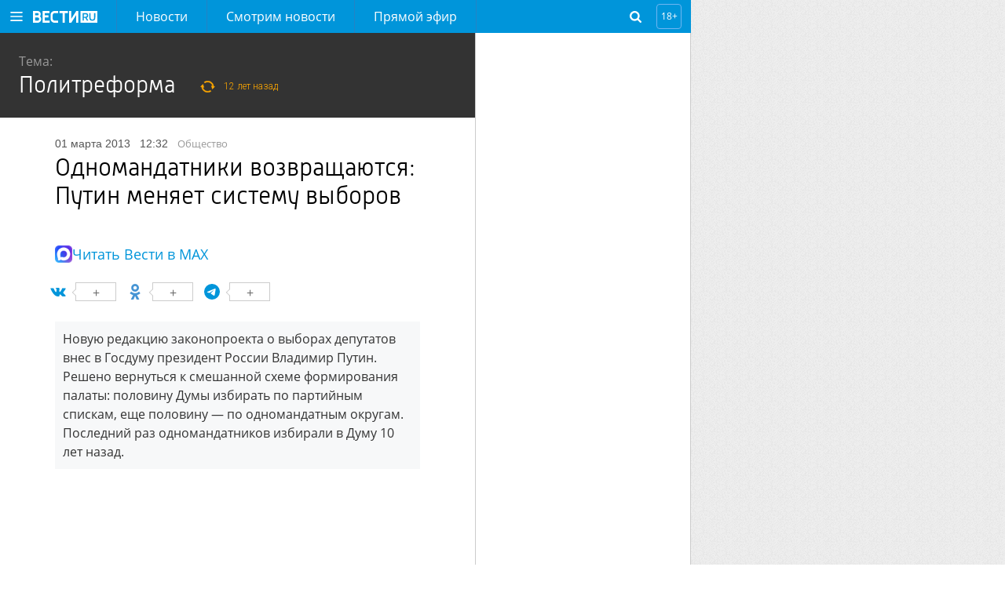

--- FILE ---
content_type: text/html; charset=UTF-8
request_url: https://www.vesti.ru/article/1951202
body_size: 16080
content:
<!doctype html>
<html lang="ru">

    <head>
        <meta charset="utf-8">
        <meta http-equiv="X-UA-Compatible" content="IE=edge">
        <meta name="viewport" content="width=device-width, initial-scale=1.0, maximum-scale=1.0, user-scalable=0">
        
        <link rel="apple-touch-icon" sizes="57x57" href="/i/apple-icon-57x57.png?v=1">
        <link rel="apple-touch-icon" sizes="60x60" href="/i/apple-icon-60x60.png?v=1">
        <link rel="apple-touch-icon" sizes="72x72" href="/i/apple-icon-72x72.png?v=1">
        <link rel="apple-touch-icon" sizes="76x76" href="/i/apple-icon-76x76.png?v=1">
        <link rel="apple-touch-icon" sizes="114x114" href="/i/apple-icon-114x114.png?v=1">
        <link rel="apple-touch-icon" sizes="120x120" href="/i/apple-icon-120x120.png?v=1">
        <link rel="apple-touch-icon" sizes="144x144" href="/i/apple-icon-144x144.png?v=1">
        <link rel="apple-touch-icon" sizes="152x152" href="/i/apple-icon-152x152.png?v=1">
        <link rel="apple-touch-icon" sizes="180x180" href="/i/apple-icon-180x180.png?v=1">
        <link rel="icon" type="image/png" sizes="192x192" href="/i/android-icon-192x192.png?v=1">
        <link rel="icon" type="image/png" sizes="32x32" href="/i/favicon-32x32.png?v=1">
        <link rel="icon" type="image/png" sizes="96x96" href="/i/favicon-96x96.png?v=1">
        <link rel="icon" type="image/png" sizes="16x16" href="/i/favicon-16x16.png?v=1">
        <link rel="manifest" href="/assets/manifest.json">

                    <title>Одномандатники возвращаются: Путин меняет систему выборов - Новости на Вести.ru</title>
        




        <link rel="stylesheet" href="/css/main.css?v=1527029">

        <link rel="shortcut icon" href="/favicon.ico">

                    <meta name="description" content="Последние новости на сайте Вести: Новую редакцию законопроекта о выборах депутатов внес в Госдуму президент России Владимир Путин. Решено вернуться к смешанной схеме формирования палаты: половину Думы избирать по партийным спискам, еще половину — по одномандатным округам. Последний раз одномандатников избирали в Думу 10 лет назад. Актуальные события России и мира на сайте Вести.">
        
                    <link rel="canonical" href="https://www.vesti.ru/article/1951202">
        
        <meta property="og:site_name" content="vesti.ru">

        
                    <meta property="og:url" content="https://www.vesti.ru/article/1951202">
        
                                    <meta property="og:title" content="Одномандатники возвращаются: Путин меняет систему выборов - Новости на Вести.ru">
                    
                    <meta property="og:description" content="Последние новости на сайте Вести: Новую редакцию законопроекта о выборах депутатов внес в Госдуму президент России Владимир Путин. Решено вернуться к смешанной схеме формирования палаты: половину Думы избирать по партийным спискам, еще половину — по одномандатным округам. Последний раз одномандатников избирали в Думу 10 лет назад. Актуальные события России и мира на сайте Вести.">
        
                    <meta property="og:image" content="https://cdn-st1.smotrim.ru/vh/pictures/xw/265/145/2.jpg">
        
        <meta name="twitter:site" content="@vesti_news">

                    <meta name="twitter:title" content="Одномандатники возвращаются: Путин меняет систему выборов - Новости на Вести.ru">
        
                    <meta name="twitter:description" content="Последние новости на сайте Вести: Новую редакцию законопроекта о выборах депутатов внес в Госдуму президент России Владимир Путин. Решено вернуться к смешанной схеме формирования палаты: половину Думы избирать по партийным спискам, еще половину — по одномандатным округам. Последний раз одномандатников избирали в Думу 10 лет назад. Актуальные события России и мира на сайте Вести.">
        
                    <meta name="twitter:image" content="https://cdn-st1.smotrim.ru/vh/pictures/xw/265/145/2.jpg">
        
                    <meta property="twitter:url" content="https://www.vesti.ru/article/1951202">
        
                    <meta name="twitter:card" content="summary">
        
        
        
        
            

    <!--script src="https://assets.vgtrk.com/uid/latest/uid.js" type="text/javascript"></script-->
        <script src="https://smotrim.ru/js/media-scope.js"></script>
        <script>
            window.mediaScope = window.mediaScope || new window.MSC({
                cid: 'vesti_ru',
                tms: 'vesti_ru',
                idc: 161,
            });
        </script>
        <script src="/js/piwik.js" type="text/javascript"></script>
        <script>
            Piwik.addTracker()
        </script>

        <script>
        var tagId = 1063;
        var tagTitle = "общество";
        var tags = "1063:3515";
        var tagsTitle = "общество новостная лента";
        var tId = 4389;
        var articleId = 1951202;
        var subsite = null;

        /** deprecated **/
        var cclId = 1063;
        var cclTitle = "общество";
    </script>
        <!-- Adv slot 59 [ -->



    
        
        
                    <div class="vgtrk-a1" data-id="698">
        
                <script async src="https://yandex.ru/ads/system/header-bidding.js"></script>
<script>
if (window.innerWidth <= 1024) {

var adfoxBiddersMap = {

"adfox_imho-video": "2123526",
"hybrid": "2923215",
"adfox_tn-inpool": "1216219",
"adfox_roden-media": "2109701",
"adfox_adsmart": "962449",
"adfox_NAMENAME": "1963432"
};

var syncPixels = [

{
"bidder": "hybrid",
"pixels": [
"https://www.tns-counter.ru/V13a****idsh_ad/ru/CP1251/tmsec=idsh_mob/",
"https://www.tns-counter.ru/V13a****idsh_vid/ru/CP1251/tmsec=idsh_vestiru-hbrmob/",
"https://mc.yandex.ru/watch/66716692?page-url=vestiru%3Futm_source=mob_hybrid_default%26utm_medium=%26utm_campaign=%26utm_content=%26utm_term=&page-ref="+window.location.href
]
}]
}

else if (window.innerWidth > 1025) {
var adfoxBiddersMap = {
"adfox_imho-video": "2123526",
"hybrid": "2923215",
"adfox_tn-inpool": "1216219",
"adfox_roden-media": "2109701",
"adfox_adsmart": "962449",
"adfox_NAMENAME": "1963432"
};

var syncPixels = [
{
"bidder": "hybrid",
"pixels": [
"https://www.tns-counter.ru/V13a****idsh_ad/ru/CP1251/tmsec=idsh_dis/",
"https://www.tns-counter.ru/V13a****idsh_vid/ru/CP1251/tmsec=idsh_vestiru-hbrdis/",
"https://mc.yandex.ru/watch/66716692?page-url=vestiru%3Futm_source=dis_hybrid_default%26utm_medium=%26utm_campaign=%26utm_content=%26utm_term=&page-ref="+window.location.href
          ]
}]

};

var userTimeout = 2000;
window.YaHeaderBiddingSettings = {
biddersMap: adfoxBiddersMap,
timeout: userTimeout,
syncPixels: syncPixels
};
</script>
                    </div>
        
        
    
        
        
        
                <script>
window.Ya || (window.Ya = {});
window.yaContextCb = window.yaContextCb || [];
window.Ya.adfoxCode || (window.Ya.adfoxCode = {});
window.Ya.adfoxCode.hbCallbacks || (window.Ya.adfoxCode.hbCallbacks = []);
</script>
<script src="https://yandex.ru/ads/system/context.js" async></script>
<script type="text/javascript" src="//cdn-st1.smotrim.ru/mh_files/002/420/imho.js"></script>
        
        
    
        
        
        
                <meta name="yandex-verification" content="8ede5ed9db7d148c" />
        
        
    



<!-- ] Adv slot 59 -->






        <!-- Adv slot 268 [ -->



    
        
        
                    <div class="vgtrk-a1" data-id="711">
        
                <!-- Yandex.RTB R-A-708690-134 -->
<script>
window.yaContextCb.push(() => {
    Ya.Context.AdvManager.render({
        "blockId": "R-A-708690-134",
        "type": "fullscreen",
        "platform": "desktop"
    })
})
</script>
                    </div>
        
        
    
        
        
                    <div class="vgtrk-a1" data-id="675">
        
                <style>
#adfox_157527859444081543 {
position: relative;
max-width: 1280px;
}

@media screen and (max-width: 1680px){

    #adfox_157527859444081543 {
margin-right: 400px;
min-width: 860px;
}
}

@media screen and (max-width: 1024px){

#adfox_157527859444081543 {
margin-right: 0;
min-width: 320px;
width: 100%;
}
}
</style>

<!--AdFox START-->
<!--vgtrk.com-->
<!--Площадка: vesti.ru / Новые вести / Перетяжка 1000х90 | desktop-->
<!--Категория: <не задана>-->
<!--Тип баннера: 1000x90-->
<div id="adfox_157527859444081543"></div>
<script>
window.Ya.adfoxCode.hbCallbacks.push(function () {
    window.Ya.headerBidding.pushAdUnits([
        {
            code: "adfox_157527859444081543", /* 1000Х90 */

            sizes: [
                [
                    970,
                    250
                ],
                [
                    1280,
                    250
                ]
            ],
            bids: [
                {
                    bidder: "adfox_imho-video",
                    params: {
                        p1: "cqrnr",
                        p2: "hity"
                    }
                },
               {
                   bidder: "hybrid",
                   params: {
                   placementId: "65ddfbc27bc72f10b8a264db"
                    }
                },
                {
                    bidder: "adfox_roden-media",
                    params: {
                        p1: "cvufh",
                        p2: "hfln"
                    }
                }
            ]
        }
    ]);

    window.yaContextCb.push(() => {
        Ya.adfoxCode.createAdaptive({
            ownerId: 166267,
            sequentialLoading: true,
            containerId: 'adfox_157527859444081543',
            params: {
                p1: 'brmzj',
                p2: 'eroq',
                puid2: '',
                puid3: '',
                puid4: '',
                puid10: window.cclId,
                puid11: window.tId,
                puid12: window.tags,
                pk: window.tagsTitle,
                pke: '1'
            }
        }, ['desktop'], {
            tabletWidth: 1024,
            phoneWidth: 736,
            isAutoReloads: false
        })
    })
})
</script>
                    </div>
        
        
    
        
        
        
                <!--AdFox START-->
<!--vgtrk.com-->
<!--Площадка: Вести.Ru / Новые вести / Промер 1 NEW-->
<!--Категория: <не задана>-->
<!--Тип баннера: 1x1_R-->
<div id="adfox_15494673120987890"></div>
<script>
    window.yaContextCb.push(()=>{
    Ya.adfoxCode.create({
        ownerId: 166267,
        containerId: 'adfox_15494673120987890',
        params: {
            p1: 'cdniy',
            p2: 'gbcy',
            puid2: '',
            puid3: '',
            puid10: window.cclId,
            puid11: window.tId,
            puid12: window.tags,
            pk: window.tagsTitle,
            pke: '1'
        }
    })
})
</script>


        
        
    



<!-- ] Adv slot 268 -->






        <!-- Adv slot 226 [ -->



    
        
        
                    <div class="vgtrk-a1" data-id="712">
        
                <!-- Yandex.RTB R-A-708690-135 -->
<script>
window.yaContextCb.push(() => {
    Ya.Context.AdvManager.render({
        "blockId": "R-A-708690-135",
        "type": "fullscreen",
        "platform": "touch"
    })
})
</script>
                    </div>
        
        
    
        
        
        
                <div id="adfox_168054323118957964"></div>
<script>
window.Ya.adfoxCode.hbCallbacks.push(function () {
window.Ya.headerBidding.pushAdUnits([
        {
            code: "adfox_168054323118957964", /* floorad_mobile */
            bids: [
                {
                    bidder: "adfox_adsmart",
                    params: {
                        p1: "cxvlt",
                        p2: "hhuq"
                    }
                }
            ]
        }
    ]);
    window.yaContextCb.push(()=>{
        Ya.adfoxCode.createAdaptive({
            ownerId: 166267,
            containerId: 'adfox_168054323118957964',
            type: 'floorAd',
            params: {
                p1: 'bxnkh',
                p2: 'fbnu',
                puid2: '',
                puid3: '',
                puid4: '',
                puid10: window.cclId,
                puid11: window.tId,
                puid12: window.tags,
                pk: window.tagsTitle,
                pke: '1'
            }
        }, ['tablet', 'phone'], {
            tabletWidth: 1024,
            phoneWidth: 736,
            isAutoReloads: false
        })
    })
})
</script>
        
        
    
        
        
        
                <!--AdFox START-->
<!--vgtrk.com-->
<!--Площадка: Вести.Ru / Новые вести / topbanner  // smartphone // адаптивный-->
<!--Категория: <не задана>-->
<!--Тип баннера: topbanner-->
<div id="adfox_14981317330913835"></div>
<script>window.Ya.adfoxCode.hbCallbacks.push(function() {
    window.Ya.headerBidding.pushAdUnits([
        {
          code: "adfox_14981317330913835", /* topbanner_smartphone */
          sizes: [
                [
                    300,
                    250
                ]
                     ],
          bids: [
            {
        bidder: "adfox_imho-video",
        params: {
          p1: "cqsaw",
          p2: "hiua"
        }
      },
         {
       bidder: "hybrid",
       params: {
       placementId: "65ddfbc27bc72f10b8a264dd"
                    }
                },
     { 
        bidder: "adfox_NAMENAME",
                        params: {
                            p1: "cukmq",
                            p2: "hajj"
                        }
                    },
            {
                        bidder: "adfox_roden-media",
                        params: {
                            p1: "cvufk",
                            p2: "hbts"
                        }
                    },
                    {
                        bidder: "adfox_adsmart",
                        params: {
                            p1: "cqmbh",
                            p2: "ul"
                        }
                    }
          ]
        }
    ]);
     window.yaContextCb.push(()=>{
     Ya.adfoxCode.createAdaptive({
        ownerId: 166267,
        containerId: "adfox_14981317330913835",
        params: {
            p1: "bryhq",
            p2: "fctl",
            puid2: "",
            puid10: window.cclId,
            puid11: window.tId,
            puid12: window.tags,
            pk: window.tagsTitle,
            pke: "1"
        },
onRender: function() {
document.querySelector("div#adfox_14981317330913835").style.marginTop = "10px";
document.querySelector("div#adfox_14981317330913835").style.display = "flex";
document.querySelector("div#adfox_14981317330913835").style.alignItems = "center";
document.querySelector("div#adfox_14981317330913835").style.justifyContent = "center";
}
    }, ["phone"], {
        tabletWidth: 1024,
        phoneWidth: 736,
        isAutoReloads: false
    })
  })
})
</script>

        
        
    



<!-- ] Adv slot 226 -->






        <!-- Adv slot 62 [ -->



    
        
        
        
                <!--AdFox START-->
<!--vgtrk.com-->
<!--Площадка: Вести.Ru / Новые вести / m Top banner // tablet // адаптивный-->
<!--Категория: <не задана>-->
<!--Тип баннера: Перетяжка планшет-->
<div id="adfox_149630847713068587"></div>
<script>
    window.yaContextCb.push(()=>{
    Ya.adfoxCode.createAdaptive({
        ownerId: 166267,
        containerId: 'adfox_149630847713068587',
        params: {
            p1: 'bvnwe',
            p2: 'fkql',
            puid2: '',
            puid10: window.cclId,
            puid11: window.tId,
            puid12: window.tags,
            pk: window.tagsTitle,
            pke: '1'
        }
    }, ['tablet'], {
        tabletWidth: 1024,
        phoneWidth: 736,
        isAutoReloads: false
    })
})
</script>
        
        
    



<!-- ] Adv slot 62 -->







        <meta name="apple-itunes-app" content="app-id=1526501534" />
<meta name="yandex-verification" content="62724c15a16d0a88" />
<meta name="yandex-verification" content="590dc0b9edbcf68b" />
<meta name="yandex-verification" content="3f0e6a79c8fef923" />
<meta name="google-site-verification" content="GKStD-YfjeTeyOTtef8G2dgb9zoSvvY1Q5f2qf_K9-s" />
<style>
a.logo-nenastie {
    position: relative;
    display: inline-block;
    height: 54px;
    width: 150px;
    font: normal 0px/54px "OpenSansLight", sans-serif;
    color: #fff;
text-decoration: none;
background: url(/i/Nenastie.svg) left center no-repeat;
    background-size: auto;
background-size: contain;
margin: 0;}
.logo-specproekt, .navigation-top__specproekt { display: none !important; }
.article__text .js-mediator-article h5 { font-weight: normal; }
</style>
<!-- Yandex.Metrika counter -->
<script type="text/javascript" >
   (function(m,e,t,r,i,k,a){m[i]=m[i]||function(){(m[i].a=m[i].a||[]).push(arguments)};
   m[i].l=1*new Date();k=e.createElement(t),a=e.getElementsByTagName(t)[0],k.async=1,k.src=r,a.parentNode.insertBefore(k,a)})
   (window, document, "script", "https://mc.yandex.ru/metrika/tag.js", "ym");

   ym(21374125, "init", {
        clickmap:true,
        trackLinks:true,
        accurateTrackBounce:true,
        webvisor:true
   });
</script>
<noscript><div><img src="https://mc.yandex.ru/watch/21374125" style="position:absolute; left:-9999px;" alt="" /></div></noscript>
<!-- /Yandex.Metrika counter --> 

<!-- Varioqub experiments -->
<script type="text/javascript">
(function(e, x, pe, r, i, me, nt){
e[i]=e[i]||function(){(e[i].a=e[i].a||[]).push(arguments)},
me=x.createElement(pe),me.async=1,me.src=r,nt=x.getElementsByTagName(pe)[0],me.addEventListener('error',function(){function cb(t){t=t[t.length-1],'function'==typeof t&&t({flags:{}})};Array.isArray(e[i].a)&&e[i].a.forEach(cb);e[i]=function(){cb(arguments)}}),nt.parentNode.insertBefore(me,nt)})
(window, document, 'script', 'https://abt.s3.yandex.net/expjs/latest/exp.js', 'ymab');
ymab('metrika.21374125', 'init'/*, {clientFeatures}, {callback}*/);
</script>

    </head>
    <body>
    
    
    
    <!-- pager wrapper [ -->
        <div class="page-wrap">
            <header class="header">
    <div class="header__holder">
        <div class="header__control">
            <a class="header__button header__button--burger" href="#"></a>
        </div>
        <div class="header__logo">
                            <a class="logo" href="/"></a>
                                </div>
        <div class="header__navigation">
            <nav class="navigation navigation--hidden">
    <div class="navigation__control">
        <a class="navigation__close" href="#"></a>
    </div>
    <ul class="navigation-top">
                    <li class="navigation-top__item">
                <a class="navigation-top__link "
                   href="/news"
                                                      >
                    Новости
                </a>
            </li>
                    <li class="navigation-top__item">
                <a class="navigation-top__link "
                   href="https://smotrim.ru/brand/58500"
                                       rel="external noopener nofollow"                >
                    Смотрим новости
                </a>
            </li>
                    <li class="navigation-top__item">
                <a class="navigation-top__link live"
                   href="https://smotrim.ru/channels"
                   target="_blank"                    rel="external noopener nofollow"                >
                    Прямой эфир
                </a>
            </li>
        
    </ul>
    <div class="navigation__list">
        <ul class="navigation__main">
                            <li class="navigation__item">
                    <a class="navigation__link "
                       href="/news"
                                                                  >
                        Новости
                    </a>
                </li>
                            <li class="navigation__item">
                    <a class="navigation__link "
                       href="https://smotrim.ru/brand/58500"
                                               rel="external noopener nofollow"                    >
                        Смотрим новости
                    </a>
                </li>
                            <li class="navigation__item">
                    <a class="navigation__link live"
                       href="https://smotrim.ru/channels"
                       target="_blank"                        rel="external noopener nofollow"                    >
                        Прямой эфир
                    </a>
                </li>
                            <li class="navigation__item">
                    <a class="navigation__link "
                       href="https://smotrim.ru/channels"
                       target="_blank"                        rel="external noopener nofollow"                    >
                        Трансляции
                    </a>
                </li>
                            <li class="navigation__item">
                    <a class="navigation__link "
                       href="https://www.vesti.ru/theme/11921"
                                                                  >
                        Спецоперация
                    </a>
                </li>
            
        </ul>

        <ul class="navigation__projects">
                            <li class="navigation__item">
                    <a href="/tag/Только+у+нас"
                       class="navigation__link "
                                           >
                        Только у нас
                    </a>
                </li>
                            <li class="navigation__item">
                    <a href="/politika"
                       class="navigation__link "
                                           >
                        Политика
                    </a>
                </li>
                            <li class="navigation__item">
                    <a href="/ekonomika"
                       class="navigation__link "
                                           >
                        Экономика
                    </a>
                </li>
                            <li class="navigation__item">
                    <a href="/proisshestviya"
                       class="navigation__link "
                                           >
                        Происшествия
                    </a>
                </li>
                            <li class="navigation__item">
                    <a href="/obshchestvo"
                       class="navigation__link "
                                           >
                        Общество
                    </a>
                </li>
                            <li class="navigation__item">
                    <a href="/kultura"
                       class="navigation__link "
                                           >
                        Культура
                    </a>
                </li>
                            <li class="navigation__item">
                    <a href="/television"
                       class="navigation__link "
                                           >
                        Кино и ТВ
                    </a>
                </li>
                            <li class="navigation__item">
                    <a href="/sport"
                       class="navigation__link "
                                           >
                        Спорт
                    </a>
                </li>
                            <li class="navigation__item">
                    <a href="/avto"
                       class="navigation__link "
                                           >
                        Авто
                    </a>
                </li>
                            <li class="navigation__item">
                    <a href="/nauka"
                       class="navigation__link "
                                           >
                        Наука
                    </a>
                </li>
                            <li class="navigation__item">
                    <a href="/medicina"
                       class="navigation__link "
                                           >
                        Медицина
                    </a>
                </li>
                            <li class="navigation__item">
                    <a href="/hitech"
                       class="navigation__link "
                                           >
                        Hi-tech
                    </a>
                </li>
                            <li class="navigation__item">
                    <a href="/silovye-struktury"
                       class="navigation__link "
                                           >
                        Силовые структуры
                    </a>
                </li>
                            <li class="navigation__item">
                    <a href="/nedvizhimost"
                       class="navigation__link "
                                           >
                        Недвижимость
                    </a>
                </li>
                    </ul>






        <div class="navigation__social">
            <a class="soc-button vkontakte" rel="external noopener nofollow" target="_blank" href="https://vk.com/vesti"></a>
                        <a class="soc-button odnoklassniki" rel="external noopener nofollow" target="_blank" href="https://www.ok.ru/vesti"></a>
                                        <a class="soc-button telegram" rel="external noopener nofollow" target="_blank" href="https://t.me/vestiru"></a>
                        </div>

    </div>
</nav>
        </div>
        <!--  Лого реклама -->
        
        <!-- End реклама -->
        <div class="header__search">
            <div class="search-form search-form--hidden">
    <div class="search-form__control"></div>
    <form class="search-form__form" action="/search">
        <input class="search-form__query" id="search-form-query" autocomplete="off" name="q" placeholder="поиск" type="text" value="">
        <input class="search-form__submit" value="Go!" type="submit">
    </form>
</div>        </div>
        <div class="header__age-restriction">
            <i class="header__icon">18+</i>
        </div>
    </div>
</header>

            <!-- Live [  -->




            
            <div class="main-content">
                    <div class="content">

        <div class="content__inner content__inner--article">

            <div class="content__holder">

                <div class="content__article">
                                            <div class="theme-header">
                            <p class="theme-header__label">Тема:</p>
                            <h2 class="theme-header__title_article">
                                <a href="/theme/4389">Политреформа</a>
                                <span
                                    class="theme-header__title__time">12 лет назад</span>
                            </h2>
                        </div>
                    
                    <article class="article" data-id="1951202"
                             data-datepub="2013-03-01 12:32:00">

                        <div class="article__date">
                            01 марта 2013
                            <span class="article__time">12:32</span>
                                                        

                            
                                                        <div class="list__subtitle"><a class="list__src" href="/obshchestvo">общество</a></div>
                        </div>

                        <h1 class="article__title">Одномандатники возвращаются: Путин меняет систему выборов</h1>

                        <div class="article__media">

                                                        
                                                                                                                            <div class="article__photo vgtrk-lazy-preloader">
                                        <img class="vgtrk-lazy"
                                             data-src="https://cdn-st1.smotrim.ru/vh/pictures/xw/265/145/2.jpg"
                                             alt=""
                                             title="">

                                        
                                                                            </div>
                                                                
                            
                        </div>
                        <div class="article__max-details">
    <i class="article__max-details-icon"></i>
    <a href="https://max.ru/vesti" class="article__max-details-link" target="_blank" rel="nofollow noopener">Читать Вести в MAX</a>
</div>                        <div class="article__body">
                            <!-- Share buttons [ -->
<div class="share">

    

</div>

<!-- ] Share buttons -->
                            <div class="article__text">
                                <div class="article__anons">Новую редакцию законопроекта о выборах депутатов внес в Госдуму президент России Владимир Путин. Решено вернуться к смешанной схеме формирования палаты: половину Думы избирать по партийным спискам, еще половину — по одномандатным округам. Последний раз одномандатников избирали в Думу 10 лет назад.</div>
                                <div class="js-mediator-article">
                                    <div class="vgtrk-cke_iframe" style="max-width: 100%; position: relative; width: 100%; padding-bottom: 56%;">
  <iframe allowfullscreen="" frameborder="0" mozallowfullscreen="" name="smotrim_player_71353" src="https://player.vgtrk.com/iframe/video/id/71353/sid/vesti/start_zoom/true/showZoomBtn/false/isPlay/false/" style="width: 100%; height: 100%; position: absolute;" webkitallowfullscreen=""></iframe>
</div>
<p>Новую редакцию <a href="/article/1878464">законопроекта о выборах депутатов</a> внес в Госдуму президент России <a href="/article/1423729"><a href="/article/1423729">Владимир Путин</a></a>. Документ подготовлен вместе с Центризбиркомом, учитывали и результаты общественных дискуссий. Решено вернуться к смешанной схеме формирования палаты: половину Думы избирать по партийным спискам, еще половину &mdash; по одномандатным округам.</p>
<p>Последний раз одномандатников избирали в Думу 10 лет назад. Проходной барьер для партий хотят снизить с 7 до 5 процентов. Но создавать партийные блоки запретят. Графу &quot;против всех&quot; не вернут.</p>
<p>Собирать подписи для участия в выборах должны будут только самовыдвиженцы. Максимальный объем избирательного фонда для партии увеличат с нынешних 400 миллионов до 700 миллионов рублей. Для одномандатников он составит 15 миллионов.</p>
<p>Вернуться к смешанной избирательной системе Владимир Путин предложил в Послании Федеральному Собранию в декабре 2012 года. Подготовить предложения президент поручил до 1 марта 2013 года.</p>
<p>Путин также отозвал законопроект о выборах в Госдуму, внесенный 16 февраля 2012 года своим предшественником на президентском посту Дмитрием Медведевым.</p>
<p>Принятие новой редакции закона продиктовано сразу несколькими причинами, отмечает политолог Сергей Марков.</p>
<p>&quot;Во-первых, назрела необходимость обновления политической элиты, необходимость обновления губернаторского корпуса и корпуса мэров городов. К тому же, в регионах есть ряд политически активных лиц, которые пользуются поддержкой у населения. А откуда должны браться новые губернаторы? Как раз из мажоритарников и должны браться. К тому же, в обществе созрел запрос на мажоритариев&quot;, &mdash; заявил Марков.</p>
<p>По его мнению, к закону нужно добавить поправку, которая ограждала бы мажоритарных кандидатов от влияния криминала.</p>
<p>&quot;По партийным спискам криминалу пройти практически невозможно. Как мы помним, он старался воздействовать именно на мажоритарников. Поэтому необходимо поставить серьезный блок попыткам криминала воздействовать на таких кандидатов. Например, можно обнародовать заранее информацию о противоречиях того или иного кандидата с законом и дать правоохранительным органам право давать информацию о тех кандидатах, которые, может быть, и не совершали преступления, но находились в оперативной разработке. Это все можно принять в виде поправки к этому закону&quot;, &mdash; подчеркнул политолог.</p>
<p>Новая редакция закона о выборах депутатов Госдумы позволит оживить политическую жизнь в России, считает политолог Игорь Бунин.</p>
<p>&quot;В результате появится много самостоятельных одномандатников. Это будут и представители от малых партий, и просто сильные кандидаты, представляющие альтернативную точку зрения. Все это приведет к тому, что политическая жизнь станет ярче и интереснее. Между тем, &quot;<a href="/article/2117382">Единой России</a>&quot; будет сложнее принимать абсолютным большинством непопулярные законы&quot;, &mdash; подчеркнул Игорь Бунин.</p>
<p>Политический эксперт приветствовал снижение проходного порога на 2%, но считает, что <a href="/article/1951230">в будущей Думе не будет больше четырех-пяти партий</a>.</p>
                                    <img src="https://pics.vesti.ru/counter/video_counter.gif?mh_eyJpZCI6IjE5NTEyMDIiLCJ0eXBlIjoiYXJ0aWNsZSJ9" style="width: 1px; height: 1px;">

                                </div>
                            </div>
                        </div>
                        <div class="tags">
        <a class="tags__item" href="/tag/%D0%BD%D0%BE%D0%B2%D0%BE%D1%81%D1%82%D0%BD%D0%B0%D1%8F+%D0%BB%D0%B5%D0%BD%D1%82%D0%B0">новостная лента</a>
                <a class="tags__item" href="/obshchestvo">Общество</a>
    </div>

                    </article>

                    <div class="slot slot--after-article">
                        <div class="slot__container slot__container--static">
                            <!-- Adv slot 288 [ -->



    
        
        
                    <div class="vgtrk-a1" data-id="624">
        
                <!--AdFox START-->
<!--vgtrk.com-->
<!--Площадка: vesti.ru / Новые вести / InPage Combo desktop под 1 статьёй-->
<!--Категория: <не задана>-->
<!--Тип баннера: Inpage combo-->

<div id="adfox_161650851783132932" style="max-width: 600px"></div>
<script>
window.Ya.adfoxCode.hbCallbacks.push(function () {
    window.Ya.headerBidding.pushAdUnits([
        {
            code: "adfox_161650851783132932", /* inpage_desktop */
            codeType: "combo",
            sizes: [
                [
                    640,
                    480
                ]
            ],
      bids: [
                   {
                        "bidder": "adfox_NAMENAME",
                        "params": {
                            "p1": "cysgi",
                            "p2": "imal"
                        }
                    }
            ]
        }
    ])
});
</script>

<script>
window.yaContextCb.push(() => {
    Ya.adfoxCode.createAdaptive({
        ownerId: 166267,
        containerId: 'adfox_161650851783132932',
        params: {
            p1: 'copee',
            p2: 'gyer',
            "insertAfter": ".js-mediator-article p",
            "insertPosition": "2",
            stick: false,
            stickTo: 'auto',
            stickyColorScheme: 'light',
            puid2: '',
            puid3: '',
            puid4: '',
            puid10: window.cclId,
            puid11: window.tId,
            puid12: window.tags,
            pk: window.tagsTitle,
            pke: '1'
        }
    }, ['desktop', 'tablet'], {
        tabletWidth: 830,
        phoneWidth: 480,
        isAutoReloads: false
    })
})
</script>
                    </div>
        
        
    
        
        
                    <div class="vgtrk-a1" data-id="625">
        
                <!--AdFox START-->
<!--vgtrk.com-->
<!--Площадка: vesti.ru / Новые вести / InPage Combo mobile под 1 статьёй-->
<!--Категория: <не задана>-->
<!--Тип баннера: Inpage combo-->
<div id="adfox_161650861062077711"></div>
<script>
window.Ya.adfoxCode.hbCallbacks.push(function () {
    window.Ya.headerBidding.pushAdUnits([
        {
            code: "adfox_161650861062077711", /* inpage_mobile */
            codeType: "combo",
            sizes: [
                [
                    300,
                    250
                ],
                [
                    366,
                    280
                ],
                [
                    300,
                    300
                ]
            ],
            bids: [
                {
                    bidder: "videonow",
                    params: {
                        placementId: "6064311"
                    }
                },
               {
                    bidder: "betweenDigital",
                    params: {
                        placementId: "4689023"
                    }
                }
            ]
        }
    ])
});
</script>
<script>
     window.yaContextCb.push(()=>{
     Ya.adfoxCode.createAdaptive({
        ownerId: 166267,
        containerId: 'adfox_161650861062077711',
        params: {
            p1: 'copef',
            p2: 'gyer',
           "insertAfter": ".article__text p",
           "insertPosition": "2",
            stick: false,
            stickTo: 'auto',
            stickyColorScheme: 'light',
            puid2: '',
            puid3: '',
            puid4: '',
            puid10: window.cclId,
            puid11: window.tId,
            puid12: window.tags,
            pk: window.tagsTitle,
            pke: '1'
        }
    }, ['phone'], {
        tabletWidth: 830,
        phoneWidth: 480,
        isAutoReloads: false
    })
})
</script>

                    </div>
        
        
    
        
        
                    <div class="vgtrk-a1" data-id="682">
        
                <!--AdFox START-->
<!--vgtrk.com-->
<!--Площадка: Вести.Ru / Новые вести / 728х150_десктоп-->
<!--Категория: <не задана>-->
<!--Тип баннера: 728x150js-->
<div id="adfox_155187245280332990"></div>
<script>window.Ya.adfoxCode.hbCallbacks.push(function() {
    window.Ya.headerBidding.pushAdUnits([
        {
     code: "adfox_155187245280332990", /* under_article_desktop 728х150 */
    codeType: "combo",
    bids: [
      {
        bidder: "adfox_adsmart",
        params: {
          p1: "cocgx",
          p2: "ul"
        }
      }
    ]
}
    ]);
     window.yaContextCb.push(()=>{
     Ya.adfoxCode.createAdaptive({
        ownerId: 166267,
        containerId: 'adfox_155187245280332990',
        params: {
            p1: 'brdom',
            p2: 'esak',
            puid2: '',
            puid3: '',
            puid10: window.cclId,
            puid11: window.tId,
            puid12: window.tags,
            pk: window.tagsTitle,
            pke: '1'
        }
    }, ['desktop'], {
        tabletWidth: 1024,
        phoneWidth: 736,
        isAutoReloads: false
    })
 })
})
</script>
                    </div>
        
        
    
        
        
        
                <!--AdFox START-->
<!--vgtrk.com-->
<!--Площадка: Вести.Ru / Новые вести / m 320х100 News top ( под главными новостями ) // smartphone-->
<!--Категория: <не задана>-->
<!--Тип баннера: Мобильный 320х100-->
<div id="adfox_149857568519976379"></div>
<script>window.Ya.adfoxCode.hbCallbacks.push(function() {
    window.Ya.headerBidding.pushAdUnits([
        {
    code: "adfox_149857568519976379", /* 320х100 под текстом mobile */
    codeType: "combo",
    bids: [
 {
        "bidder": "adfox_imho-video",
        "params": {
          "p1": "cxlcg",
          "p2": "hiuc"
        }
      },
 {
        "bidder": "adfox_adsmart",
        params: {
           "p1": "cocgx",
          "p2": "ul"
        }
      }
    ]
   }
    ]);
    window.yaContextCb.push(()=>{
    Ya.adfoxCode.createAdaptive({
        ownerId: 166267,
        containerId: 'adfox_149857568519976379',
        params: {
            p1: 'bsyxx',
            p2: 'ffei',
            puid2: '',
            puid10: window.cclId,
            puid11: window.tId,
            puid12: window.tags,
            pk: window.tagsTitle,
            pke: '1'
          },
onRender: function() {
document.querySelector('div#adfox_149857568519976379').style.marginTop = '10px';
document.querySelector('div#adfox_149857568519976379').style.display = 'flex';
document.querySelector('div#adfox_149857568519976379').style.alignItems = 'center';
document.querySelector('div#adfox_149857568519976379').style.justifyContent = 'center';
}
    }, ['phone'], {
        tabletWidth: 1024,
        phoneWidth: 736,
        isAutoReloads: false
    })
 })
})
</script>
        
        
    
        
        
                    <div class="vgtrk-a1" data-id="193">
        
                <!--AdFox START-->
<!--vgtrk.com-->
<!--Площадка: Вести.Ru / Новые вести / m 640х100 News top ( под главными новостями ) // tablet-->
<!--Категория: <не задана>-->
<!--Тип баннера: Мобильный 728х90-->
<div id="adfox_153918171384372442"></div>
<script>
    window.yaContextCb.push(()=>{
    Ya.adfoxCode.createAdaptive({
        ownerId: 166267,
        containerId: 'adfox_153918171384372442',
        params: {
            p1: 'bsyxv',
            p2: 'feqs',
            puid2: '',
            puid3: '',
            puid10: window.cclId,
            puid11: window.tId,
            puid12: window.tags,
            pk: window.tagsTitle,
            pke: '1'
        }
    }, ['tablet'], {
        tabletWidth: 1024,
        phoneWidth: 736,
        isAutoReloads: false
    })
})
</script>
                    </div>
        
        
    



<!-- ] Adv slot 288 -->






                        </div>
                    </div>

                    <div class="more-news">
    <h3 class="more-news__head">Ранее по теме</h3>
    <ul class="more-news__list">

                                <li class="more-news__item">
                <h4 class="more-news__title"><a href="/article/2004859">Законопроект о смешанной системе выборов в Думу обсудят в апреле</a></h4>
                <div class="more-news__info">
                    <div class="more-news__time">12 лет назад</div>
                </div>
                            </li>
                                <li class="more-news__item">
                <h4 class="more-news__title"><a href="/article/1909064">Выборы: эксперты оценили перспективы "муниципального фильтра"</a></h4>
                <div class="more-news__info">
                    <div class="more-news__time">13 лет назад</div>
                </div>
                            </li>
                                <li class="more-news__item">
                <h4 class="more-news__title"><a href="/article/1999162">Политологи: Госдуме мешали разборки в стиле "капризных женщин"</a></h4>
                <div class="more-news__info">
                    <div class="more-news__time">13 лет назад</div>
                </div>
                            </li>
                                <li class="more-news__item">
                <h4 class="more-news__title"><a href="/article/1945589">Верхняя палата отклонила закон о едином дне голосования</a></h4>
                <div class="more-news__info">
                    <div class="more-news__time">13 лет назад</div>
                </div>
                            </li>
                                <li class="more-news__item">
                <h4 class="more-news__title"><a href="/article/1908786">ЦИК: в выборах могут участвовать 25 партий</a></h4>
                <div class="more-news__info">
                    <div class="more-news__time">13 лет назад</div>
                </div>
                            </li>
                                <li class="more-news__item">
                <h4 class="more-news__title"><a href="/article/1945102">ЦИК: в губернаторских выборах могут участвовать 16 партий</a></h4>
                <div class="more-news__info">
                    <div class="more-news__time">13 лет назад</div>
                </div>
                            </li>
            </ul>
</div>
                </div>
                <div class="content__slots">
                    <div class="slot slot--article">
                        <div class="slot__container slot__container--static">
                            <!-- Adv slot 284 [ -->



    
        
        
                    <div class="vgtrk-a1" data-id="677">
        
                <!--AdFox START-->
<!--vgtrk.com-->
<!--Площадка: Вести.Ru / Новые вести / 240х400_десктоп-->
<!--Категория: <не задана>-->
<!--Тип баннера: 240x400js-->
<div id="adfox_149139884426052801"></div>
<script>window.Ya.adfoxCode.hbCallbacks.push(function() {
    window.Ya.headerBidding.pushAdUnits([
        { 
    code: "adfox_149139884426052801", /* 300x600_desktop */
sizes: [
                [
                    300,
                    600
                ]
            ],
    bids: [
      {
        bidder: "adfox_imho-video",
        params: {
          p1: "cqrns",
          p2: "hitz"
        }
      },
     {
       bidder: "hybrid",
       params: {
       placementId: "65ddfbc27bc72f10b8a264dc"
                    }
                },
 {
        bidder: "adfox_NAMENAME",
        params: {
          p1: "cukmr",
          p2: "hajj"
        }
      },

 {
        bidder: "adfox_adsmart",
        params: {
          p1: "cqgvk",
          p2: "hhro"
        }
      },
 {
        bidder: "adfox_roden-media",
        params: {
        p1: "cvufi",
        p2: "emwl"
                        }
                    }
    ]
}
    ]);
    window.yaContextCb.push(()=>{
    Ya.adfoxCode.createAdaptive({
        ownerId: 166267,
        sequentialLoading: true,
        containerId: 'adfox_149139884426052801',
        params: {
            p1: 'breri',
            p2: 'ejzf',
         puid10: window.cclId,
         puid11: window.tId,
         puid12: window.tags,
         pk: window.tagsTitle,
         pke: '1'
        },
       lazyLoad: true,
onRender: function() {
document.querySelector('div#adfox_149139884426052801').style.marginTop = '20px';
document.querySelector('div#adfox_149139884426052801').style.marginBottom = '20px';
document.querySelector('div#adfox_149139884426052801').style.display = 'flex';
document.querySelector('div#adfox_149139884426052801').style.alignItems = 'center';
document.querySelector('div#adfox_149139884426052801').style.justifyContent = 'center';
}
    },
        ['desktop'], {
        tabletWidth: 1365,
        phoneWidth: 1024,
        isAutoReloads: false
    })
  })
})
</script>

                    </div>
        
        
    
        
        
                    <div class="vgtrk-a1" data-id="678">
        
                <!--AdFox START-->
<!--vgtrk.com-->
<!--Площадка: vesti.ru / Новые вести / 240х400 | tablet | на разрешение 1024-1365-->
<!--Категория: <не задана>-->
<!--Тип баннера: 240x400js-->
<div id="adfox_159672838192894397"></div>
<script>window.Ya.adfoxCode.hbCallbacks.push(function() {
    window.Ya.headerBidding.pushAdUnits([
{
    code: "adfox_159672838192894397", /* 240x400_desktop */
    sizes: [
                [
                    240,
                    400
                ]
                     ],
    bids: [
      {
        bidder: "adfox_imho-video",
        params: {
          p1: "cqrnq",
          p2: "hitz"
        }
      },
{
       bidder: "hybrid",
       params: {
       placementId: "65e9ba5b4d506e92e86a78d6"
        }
     },
 {
        bidder: "adfox_adsmart",
        params: {
          p1: "cqlim",
          p2: "hhrn"
        }
      },
 {
         bidder: "adfox_roden-media",
         params: {
         p1: "cvuhq",
         p2: "hjrx"
                        }
                    }
    ]
  }
    ]);      
    window.yaContextCb.push(()=>{
    Ya.adfoxCode.createAdaptive({
        ownerId: 166267,
        sequentialLoading: true,
        containerId: 'adfox_159672838192894397',
        params: {
            p1: 'cluwn',
            p2: 'ejzf',
         puid10: window.cclId,
         puid11: window.tId,
         puid12: window.tags,
         pk: window.tagsTitle,
         pke: '1'
        },
       lazyLoad: true,
onRender: function() {
document.querySelector('div#adfox_159672838192894397').style.marginTop = '20px';
document.querySelector('div#adfox_151316498826541408').style.marginBottom = '20px';
document.querySelector('div#adfox_159672838192894397').style.display = 'flex';
document.querySelector('div#adfox_159672838192894397').style.alignItems = 'center';
document.querySelector('div#adfox_159672838192894397').style.justifyContent = 'center';
}
    }, 
        [ 'tablet'], {
        tabletWidth: 1365,
        phoneWidth: 1024,
        isAutoReloads: false
    })
 })
})
</script>
                    </div>
        
        
    
        
        
        
                <!--AdFox START-->
<!--vgtrk.com-->
<!--Площадка: vesti.ru / Новые вести / 300x300 проброс | desktop-->
<!--Категория: <не задана>-->
<!--Тип баннера: 300x300-->
<div id="adfox_159438758254824962"></div>
<script>
    window.yaContextCb.push(()=>{
    Ya.adfoxCode.createAdaptive({
        ownerId: 166267,
        containerId: 'adfox_159438758254824962',
        params: {
            p1: 'cigba',
            p2: 'gqnq',
            puid2: '',
            puid3: '',
            puid4: '',
            puid10: '',
            puid11: ''
        },
onRender: function() {
document.querySelector('div#adfox_159438758254824962').style.marginTop = '20px';
document.querySelector('div#adfox_159438758254824962').style.marginBottom = '20px';
document.querySelector('div#adfox_159438758254824962').style.display = 'flex';
document.querySelector('div#adfox_159438758254824962').style.alignItems = 'center';
document.querySelector('div#adfox_159438758254824962').style.justifyContent = 'center';
    }
     }, ['desktop'], {
        tabletWidth: 1024,
        phoneWidth: 736,
        isAutoReloads: false
    })
})
</script>
        
        
    
        
        
        
                <div style="margin: 20px auto 0  auto;width: 240px;">
<!--AdFox START-->
<!--vgtrk.com-->
<!--Площадка: Вести.Ru / Новые вести / Инфоспонсорство 240х200_Десктоп-->
<!--Категория: <не задана>-->
<!--Тип баннера: 240x200-->
<div id="adfox_155022968022472763"></div>
<script>
    window.yaContextCb.push(()=>{
    Ya.adfoxCode.createAdaptive({
        ownerId: 166267,
        containerId: 'adfox_155022968022472763',
        params: {
            p1: 'bqvut',
            p2: 'esgz',
            puid2: '',
            puid3: '',
            puid10: window.cclId,
            puid11: window.tId,
            puid12: window.tags,
            pk: window.tagsTitle,
            pke: '1'
        }
    }, ['desktop'], {
        tabletWidth: 1024,
        phoneWidth: 736,
        isAutoReloads: false
    })
})
</script>
</div>
        
        
    



<!-- ] Adv slot 284 -->






                        </div>
                        <div class="slot__container slot__container--sticky">
                            <!-- Adv slot 285 [ -->



    
        
        
                    <div class="vgtrk-a1" data-id="680">
        
                <!--AdFox START-->
<!--vgtrk.com-->
<!--Площадка: Вести.Ru / Новые вести / 300x500_sticky_desktop-->
<!--Категория: <не задана>-->
<!--Тип баннера: 300x600-->
<div id="adfox_151316498826541408"></div>
<script>window.Ya.adfoxCode.hbCallbacks.push(function() {
    window.Ya.headerBidding.pushAdUnits([
        {
     code: "adfox_151316498826541408", /*300х500_sticky*/
     bids: [
      
    ]
   }
    ]);
    window.yaContextCb.push(()=>{
    Ya.adfoxCode.createAdaptive({
        ownerId: 166267,
        sequentialLoading: true,
        containerId: 'adfox_151316498826541408',
        params: {
            p1: 'bxwpw',
            p2: 'frbm',
            puid10: window.cclId,
            puid11: window.tId,
            puid12: window.tags,
            pk: window.tagsTitle,
            pke: '1'
        },
       lazyLoad: true,
onRender: function() {
document.querySelector('div#adfox_151316498826541408').style.width = '330px';
document.querySelector('div#adfox_151316498826541408').style.marginTop = '20px';
document.querySelector('div#adfox_151316498826541408').style.marginBottom = '20px';
document.querySelector('div#adfox_151316498826541408').style.display = 'flex';
document.querySelector('div#adfox_151316498826541408').style.alignItems = 'center';
document.querySelector('div#adfox_151316498826541408').style.justifyContent = 'center';
   setTimeout(function() {
        window.Ya.adfoxCode.reload ('adfox_151316498826541408', {
            onlyIfWasVisible: true
        })
    }, 30000)
 }
               },
        ['desktop'], {
        tabletWidth: 1365,
        phoneWidth: 1024,
        isAutoReloads: false
    })
 })
})
</script>
                    </div>
        
        
    
        
        
                    <div class="vgtrk-a1" data-id="681">
        
                <!--AdFox START-->
<!--vgtrk.com-->
<!--Площадка: vesti.ru / Новые вести / 240х400_второй| desktop-->
<!--Категория: <не задана>-->
<!--Тип баннера: 240x400_второй-->
<div id="adfox_159705078410475425"></div>
<script>window.Ya.adfoxCode.hbCallbacks.push(function() {
    window.Ya.headerBidding.pushAdUnits([
       {
    code: "adfox_159705078410475425", /* 240x400_sticky */
    bids: [
      
    ]
  }
    ]);
    window.yaContextCb.push(()=>{
    Ya.adfoxCode.createAdaptive({
        ownerId: 166267,
        sequentialLoading: true,
        containerId: 'adfox_159705078410475425',
        params: {
            p1: 'bupkt',
            p2: 'evea',
            puid3: '',
            puid4: '',
            puid10: window.cclId,
            puid11: window.tId,
            puid12: window.tags,
            pk: window.tagsTitle,
            pke: '1'
         },
       lazyLoad: true,
onRender: function() {
document.querySelector('div#adfox_159705078410475425').style.marginTop = '20px';
document.querySelector('div#adfox_159705078410475425').style.marginBottom = '20px';
document.querySelector('div#adfox_159705078410475425').style.display = 'flex';
document.querySelector('div#adfox_159705078410475425').style.alignItems = 'center';
document.querySelector('div#adfox_159705078410475425').style.justifyContent = 'center';
setTimeout(function() {
        window.Ya.adfoxCode.reload ('adfox_159705078410475425', {
            onlyIfWasVisible: true
        })
    }, 30000)
}
},
        ['tablet'], {
        tabletWidth: 1365,
        phoneWidth: 1024,
        isAutoReloads: false
    })
 })
})
</script>
                    </div>
        
        
    



<!-- ] Adv slot 285 -->






                        </div>
                    </div>
                </div>

            </div>


        </div>
    </div>
            </div>
        </div>
        <footer class="footer">
    <div class="footer__social">
        <p>Вести.Ru в социальных сетях: </p>

        <a class="soc-button vkontakte" rel="external noopener nofollow" target="_blank" href="https://vk.com/vesti"></a>
                        <a class="soc-button odnoklassniki" rel="external noopener nofollow" target="_blank" href="https://www.ok.ru/vesti"></a>
                                        <a class="soc-button telegram" rel="external noopener nofollow" target="_blank" href="https://t.me/vestiru"></a>
                    </div>

            <div class="footer__list">
            <h3 class="footer__title">Интересное</h3>
            <ul class="footer__programs">
                                    <li>
                        <a href="https://www.vesti.ru/politika"  >Политика</a>
                    </li>
                                    <li>
                        <a href="https://www.vesti.ru/ekonomika"  >Экономика</a>
                    </li>
                                    <li>
                        <a href="https://www.vesti.ru/ekonomika/biznes-i-predprinimatelstvo"  >Бизнес и предпринимательство</a>
                    </li>
                                    <li>
                        <a href="https://www.vesti.ru/ekonomika/ehkonomika-rossii"  >Экономика России</a>
                    </li>
                                    <li>
                        <a href="https://www.vesti.ru/ekonomika/finansy"  >Финансы</a>
                    </li>
                                    <li>
                        <a href="https://www.vesti.ru/proisshestviya"  >Происшествия</a>
                    </li>
                                    <li>
                        <a href="https://www.vesti.ru/proisshestviya/stikhiinye-bedstviya"  >Стихийные бедствия</a>
                    </li>
                                    <li>
                        <a href="https://www.vesti.ru/proisshestviya/kriminalnye-novosti"  >Криминальные новости</a>
                    </li>
                                    <li>
                        <a href="https://www.vesti.ru/proisshestviya/dtp"  >ДТП</a>
                    </li>
                                    <li>
                        <a href="https://www.vesti.ru/proisshestviya/gosudarstvennye-struktury/mvd"  >МВД</a>
                    </li>
                                    <li>
                        <a href="https://www.vesti.ru/proisshestviya/gosudarstvennye-struktury/fsin"  >ФСИН</a>
                    </li>
                                    <li>
                        <a href="https://www.vesti.ru/obshchestvo"  >Общество</a>
                    </li>
                                    <li>
                        <a href="https://www.vesti.ru/obshchestvo/obrazovanie"  >Образование</a>
                    </li>
                                    <li>
                        <a href="https://www.vesti.ru/obshchestvo/religiya"  >Религия</a>
                    </li>
                                    <li>
                        <a href="https://www.vesti.ru/obshchestvo/pensii-posobiya-vyplaty"  >Пенсии и пособия</a>
                    </li>
                                    <li>
                        <a href="https://www.vesti.ru/obshchestvo/zhkkh"  >ЖКХ</a>
                    </li>
                                    <li>
                        <a href="https://www.vesti.ru/kultura"  >Культура</a>
                    </li>
                                    <li>
                        <a href="https://www.vesti.ru/kultura/iskusstvo"  >Искусство</a>
                    </li>
                                    <li>
                        <a href="https://www.vesti.ru/kultura/shoubiznes"  >Шоу-бизнес</a>
                    </li>
                                    <li>
                        <a href="https://www.vesti.ru/sport"  >Спорт</a>
                    </li>
                                    <li>
                        <a href="https://www.vesti.ru/sport/futbol"  >Футбол</a>
                    </li>
                                    <li>
                        <a href="https://www.vesti.ru/sport/khokkej"  >Хоккей</a>
                    </li>
                                    <li>
                        <a href="https://www.vesti.ru/sport/figurnoe-katanie"  >Фигурное катание</a>
                    </li>
                                    <li>
                        <a href="https://www.vesti.ru/sport/boks"  >Бокс</a>
                    </li>
                                    <li>
                        <a href="https://www.vesti.ru/sport/edinoborstva/mma"  >ММА</a>
                    </li>
                                    <li>
                        <a href="https://www.vesti.ru/avto"  >Авто</a>
                    </li>
                                    <li>
                        <a href="https://www.vesti.ru/avto/pdd-i-shtrafy"  >ПДД и штрафы</a>
                    </li>
                                    <li>
                        <a href="https://www.vesti.ru/nauka"  >Наука</a>
                    </li>
                                    <li>
                        <a href="https://www.vesti.ru/nauka/kosmos"  >Космос</a>
                    </li>
                                    <li>
                        <a href="https://www.vesti.ru/medicina"  >Медицина</a>
                    </li>
                                    <li>
                        <a href="https://www.vesti.ru/medicina/zabolevaniya/koronavirus"  >Коронавирус</a>
                    </li>
                                    <li>
                        <a href="https://www.vesti.ru/medicina/zabolevaniya/orvi-i-gripp"  >ОРВИ и грипп</a>
                    </li>
                                    <li>
                        <a href="https://www.vesti.ru/hitech"  >Hi-tech</a>
                    </li>
                                    <li>
                        <a href="https://www.vesti.ru/theme/11921"  >Новости СВО</a>
                    </li>
                                    <li>
                        <a href="https://www.vesti.ru/theme/2368"  >Новости Украины</a>
                    </li>
                                    <li>
                        <a href="https://www.vesti.ru/theme/12276"  >Дональд Трамп в Белом доме</a>
                    </li>
                                    <li>
                        <a href="https://www.vesti.ru/article/4249569-1"  >Единое пособие на детей в 2026 году</a>
                    </li>
                                    <li>
                        <a href="https://www.vesti.ru/article/4841365"  >Церковные праздники в январе 2026</a>
                    </li>
                                    <li>
                        <a href="https://www.vesti.ru/article/4639404"  >День Конституции РФ</a>
                    </li>
                                    <li>
                        <a href="https://www.vesti.ru/article/4613091"  >Что такое кризис среднего возраста</a>
                    </li>
                                    <li>
                        <a href="https://www.vesti.ru/article/4647204"  >Что такое полис ОМС</a>
                    </li>
                                    <li>
                        <a href="https://www.vesti.ru/article/4666137"  >Льготы для детей участников СВО</a>
                    </li>
                                    <li>
                        <a href="https://www.vesti.ru/article/4332098-1"  >Китайский Новый год 2026</a>
                    </li>
                                    <li>
                        <a href="https://www.vesti.ru/article/4387578-3"  >Великий пост в 2026 году</a>
                    </li>
                                    <li>
                        <a href="https://www.vesti.ru/article/4462424-1"  >Пасха в 2026 году</a>
                    </li>
                            </ul>
        </div>
    
    <div class="footer__error-info">
        <p>На сайте функционирует система коррекции ошибок. Обнаружив неточность в тексте, выделите ее и нажмите
            Ctrl+Enter.</p>
    </div>
    <div class="footer__holder">
        <div class="footer__info">
            <p>© 2025 Сетевое издание "Вести.Ру". Учредитель: Федеральное государственное унитарное предприятие "Всероссийская государственная телевизионная и радиовещательная компания" (ВГТРК). Регистрационный номер серии ЭЛ № ФС 77-72266 от 24.01.2018. Зарегистрировано Федеральной службой по надзору в сфере связи, информационных технологий и массовых коммуникаций. Главный редактор: Филипповский А. А. Адрес электронной почты редакции: info@vesti.ru, телефон редакции: +7 495 232-63-33. 18+ (запрещено для детей).
<br>
Все права на любые материалы, опубликованные на сайте, защищены в соответствии с российским и международным законодательством об интеллектуальной собственности. Любое использование текстовых, фото, аудио и видеоматериалов возможно только с согласия правообладателя (ВГТРК). <a href="https://rosreklama.vgtrk.ru/" target="_blank"><u>Реклама на сайте</u></a> <a href="https://www.vesti.ru/tag/%D0%92%D0%B6%D1%83%D1%80%D0%BD%D0%B0%D0%BB" target="_blank"><u>Журнал</u></a></p>
        </div>

        <div class="footer__counters">
            <div class="counters">
    <div class="counters__item">
<!--LiveInternet counter-->
<script type="text/javascript">
<!--
document.write("<a "+"target=_blank><img src='https://counter.yadro.ru/hit?t16.2;r"+escape(document.referrer)+((typeof(screen)=="undefined")?"":";s"+screen.width+"*"+screen.height+"*"+(screen.colorDepth?screen.colorDepth:screen.pixelDepth))+";u"+escape(document.URL)+";"+Math.random()+"' alt='' title='LiveInternet:показано число просмотров за 24 часа,посетителей за 24 часа и за сегодн\я' "+"border=0 width=88 height=31><\/a>")
//-->
</script>
<!--/LiveInternet--></div>

<div class="counters__item">
<!-- Yandex.Metrika informer -->
<a 
target="_blank" rel="nofollow"><img src="https://informer.yandex.ru/informer/21374125/3_1_FFFFFFFF_EFEFEFFF_0_pageviews"
style="width:88px; height:31px; border:0;" alt="Яндекс.Метрика" title="Яндекс.Метрика: данные за сегодня (просмотры, визиты и уникальные посетители)" class="ym-advanced-informer" data-cid="21374125" data-lang="ru" /></a>
<!-- /Yandex.Metrika informer -->
</div>

<div class="counters__item">
<!-- TNS -->
<script language="JavaScript">
var img = new Image();
img.src = 'https://www.tns-counter.ru/V13a***R>' + document.referrer.replace(/\*/g,'%2a') + '*vgtrk_ru/ru/CP1251/tmsec=vesti_total/';
</script>
<noscript>
<img src="https://www.tns-counter.ru/V13a****vgtrk_ru/ru/CP1251/tmsec=vesti_total/" width="1" height="1" alt="" />
</noscript>
<!-- /TNS -->
</div>

<div class="counters__item">
<!-- Rating Mail.ru counter -->
<script type="text/javascript">
var _tmr = window._tmr || (window._tmr = []);
_tmr.push({id: "3183281", type: "pageView", start: (new Date()).getTime()});
(function (d, w, id) {
if (d.getElementById(id)) return;
var ts = d.createElement("script"); ts.type = "text/javascript"; ts.async = true; ts.id = id;
ts.src = "https://top-fwz1.mail.ru/js/code.js";
var f = function () {var s = d.getElementsByTagName("script")[0]; s.parentNode.insertBefore(ts, s);};
if (w.opera == "[object Opera]") { d.addEventListener("DOMContentLoaded", f, false); } else { f(); }
})(document, window, "topmailru-code");
</script><noscript><div>
<img src="https://top-fwz1.mail.ru/counter?id=3183281;js=na" style="border:0;position:absolute;left:-9999px;" alt="Top.Mail.Ru" />
</div></noscript>
<!-- //Rating Mail.ru counter -->
</div>

<script>
((counterHostname) => {
window.MSCounter = {
counterHostname: counterHostname
};
window.mscounterCallbacks = window.mscounterCallbacks || [];
window.mscounterCallbacks.push(() => {
msCounterExampleCom = new MSCounter.counter({
'account':'vesti_ru',
'tmsec': 'vesti_ru',
'autohit' : true
});
});

const newScript = document.createElement('script');
newScript.async = true;
newScript.src = `${counterHostname}/ncc/counter.js`;

const referenceNode = document.querySelector('script');
if (referenceNode) {
referenceNode.parentNode.insertBefore(newScript, referenceNode);
} else {
document.firstElementChild.appendChild(newScript);
}
})('https://tns-counter.ru/');
</script>

</div>
            <!-- Adv slot 38 [ -->



    
        
        
                    <div class="vgtrk-a1" data-id="408">
        
                <!-- Rating@Mail.ru counter -->
<script type="text/javascript">
var _tmr = window._tmr || (window._tmr = []);
_tmr.push({id: "26720", type: "pageView", start: (new Date()).getTime()});
(function (d, w, id) {
  if (d.getElementById(id)) return;
  var ts = d.createElement("script"); ts.type = "text/javascript"; ts.async = true; ts.id = id;
  ts.src = (d.location.protocol == "https:" ? "https:" : "http:") + "//top-fwz1.mail.ru/js/code.js";
  var f = function () {var s = d.getElementsByTagName("script")[0]; s.parentNode.insertBefore(ts, s);};
  if (w.opera == "[object Opera]") { d.addEventListener("DOMContentLoaded", f, false); } else { f(); }
})(document, window, "topmailru-code");
</script><noscript><div>
<img src="//top-fwz1.mail.ru/counter?id=26720;js=na" style="border:0;position:absolute;left:-9999px;" alt="" />
</div></noscript>
<!-- //Rating@Mail.ru counter -->

                    </div>
        
        
    



<!-- ] Adv slot 38 -->







            <!-- Adv slot 262 [ -->



    
        
        
        
                <!--vesti7.ru, live.russia.tv, , vgtrk.com, nauka.vesti.ru, hitech.vesti.ru, auto.vesti.ru, rtr-planeta.com, radiovesti.ru, cultradio.ru, player.vgtrk.com, artek.ru, noviegolosa -->
<!-- Yandex.Metrika counter -->
<script type="text/javascript" >
   (function(m,e,t,r,i,k,a){m[i]=m[i]||function(){(m[i].a=m[i].a||[]).push(arguments)};
   m[i].l=1*new Date();k=e.createElement(t),a=e.getElementsByTagName(t)[0],k.async=1,k.src=r,a.parentNode.insertBefore(k,a)})
   (window, document, "script", "https://mc.yandex.ru/metrika/tag.js", "ym");

   ym(55382026, "init", {
        clickmap:true,
        trackLinks:true,
        accurateTrackBounce:true,
        webvisor:true,
        ecommerce:"dataLayer"
   });
</script>
<noscript><div><img src="https://mc.yandex.ru/watch/55382026" style="position:absolute; left:-9999px;" alt="" /></div></noscript>
<!-- /Yandex.Metrika counter -->

        
        
    



<!-- ] Adv slot 262 -->







                            <!-- Adv slot 287 [ -->



    
        
        
        
                <!-- Yandex.RTB R-A-708690-109 -->
<script>
window.yaContextCb.push(() => {
    Ya.Context.AdvManager.render({
        "blockId": "R-A-708690-109",
        "type": "floorAd",
        "platform": "desktop"
    })
})
</script>
        
        
    



<!-- ] Adv slot 287 -->






            
        </div>
    </div>

</footer>

        <!-- Adv slot 172 [ -->





<!-- ] Adv slot 172 -->







        <script src="/js/app.js?v=1527029"></script>

        <!-- Loading push scripts-->
        <script src="/js/push/push-config.js?v=1527029"></script>
        <script src="/js/push/push-library.js?v=1527029"></script>
        <script src="/js/push/push.popup.js?v=1527029"></script>
        <!-- /Loading push scripts-->

        <section style="display: none" id="push-notification-pop-up" class="b-push-notification b-push-notification--hidden">
            <div class="b-push-notification__inner">
                <div class="b-push-notification__pop-up">
                    <div class="b-push-notification__controll b-push-notification__controll--top">
                        <button id="push-notification-btn-refuse" class="b-push-notification__refuse"></button>
                    </div>
                    <div class="b-push-notification__message">
                        <p>Вы можете получать оповещения от vesti.ru в вашем браузере</p>
                    </div>
                    <div class="b-push-notification__controll b-push-notification__controll--bottom">
                        <a id="push-notification-btn-confirm" class="b-push-notification__confirm" href="https://news.vesti.ru/subscribe.html" target="_blank">
                            Подписаться
                        </a>
                        <a id="push-notification-btn-unsubscribe" class="b-push-notification__unsubscribe" href="https://news.vesti.ru/unsubscribe.html" target="_blank">
                            Отменить подписку
                        </a>
                    </div>
                </div>
            </div>
        </section>

        
        <!--link href="https://live.russia.tv/miniplayer/miniplayer.style.css?v=12" rel="stylesheet" type="text/css">
<style>
    .mini-player {
        top: auto;
        right: 1em;
        bottom: 1em;
        left: auto;
    }
</style>
<script>
    window.VMPoptions = {
        channelId: 1,
        isEmpty: false
    };
</script>
<script src="https://live.russia.tv/miniplayer/miniplayer-smotrim.min.js?v=12"></script-->

    </body>
</html>


--- FILE ---
content_type: text/html
request_url: https://tns-counter.ru/nc01a**R%3Eundefined*vesti_ru/ru/UTF-8/tmsec=vesti_ru/989517082***
body_size: -72
content:
62E76E03696DA29AX1768792730:62E76E03696DA29AX1768792730